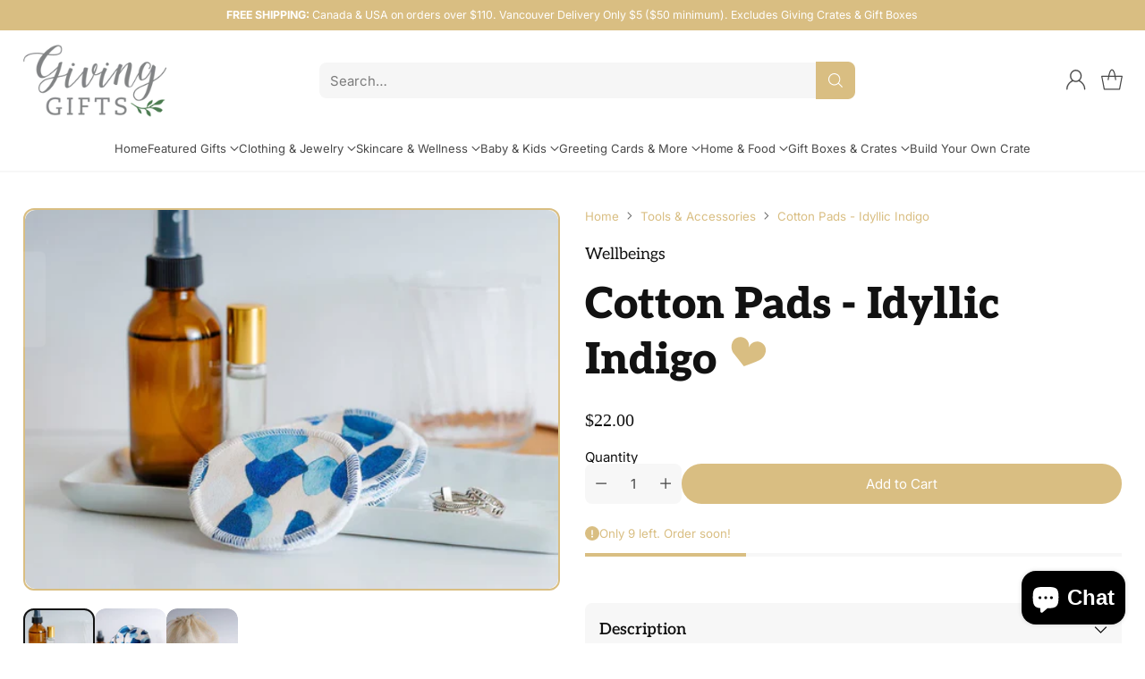

--- FILE ---
content_type: text/javascript; charset=utf-8
request_url: https://www.givinggifts.ca/products/cotton-pads-idyllic-indigo-1.js
body_size: 409
content:
{"id":6844231188582,"title":"Cotton Pads - Idyllic Indigo","handle":"cotton-pads-idyllic-indigo-1","description":"\u003cmeta charset=\"utf-8\"\u003e\n\u003cp data-mce-fragment=\"1\"\u003e100% organic cotton pads are perfect for applying your favourite toner or simply remove make-up. The interlock knit fabric makes for a very soft and smooth texture. Made with 2 layers of ecologically-grown fabric, and printed with an eco-friendly, water-based ink. Perfect for all skin types.\u003c\/p\u003e\n\u003cp data-mce-fragment=\"1\"\u003e➤ INCLUDES\u003cbr data-mce-fragment=\"1\"\u003eSet of 7 cotton pads (3\" rounds)\u003cbr data-mce-fragment=\"1\"\u003eOne 6” x 5.5” wash bag\u003c\/p\u003e\n\u003cmeta charset=\"utf-8\"\u003e\n\u003cp\u003e \u003c\/p\u003e\n\u003cp\u003e \u003c\/p\u003e\n\u003ch2 data-mce-fragment=\"1\"\u003eWhy We LOVE Wellbeings: \u003c\/h2\u003e\n\u003cp data-mce-fragment=\"1\"\u003eConfronted with the amount of plastic Kitty's lifestyle was creating, she sought to create reusable products to swap out everyday single-use items.\u003c\/p\u003e\n\u003cp data-mce-fragment=\"1\"\u003eWith a few meters of fabric and no sewing skills, Kitty worked with her dad to transform them into facial rounds and bags. \u003c\/p\u003e\n\u003cp data-mce-fragment=\"1\"\u003eThis quickly budded into a (retired) father + (entrepreneurial) daughter project, which combined his 40+ years of textiles experience and Kitty's hope to leave the world a little bit better than how she found it.\u003c\/p\u003e\n\u003cp data-mce-fragment=\"1\"\u003e\u003cbr\u003e\u003c\/p\u003e","published_at":"2023-01-17T22:58:26-08:00","created_at":"2023-01-17T22:58:26-08:00","vendor":"Wellbeings","type":"Cotton Facial Rounds","tags":["Eco-Friendly","Face Care Tools \u0026 Accessories","face tools","Organic","Skincare \u0026 Wellness"],"price":2200,"price_min":2200,"price_max":2200,"available":true,"price_varies":false,"compare_at_price":null,"compare_at_price_min":0,"compare_at_price_max":0,"compare_at_price_varies":false,"variants":[{"id":40014634057830,"title":"Default Title","option1":"Default Title","option2":null,"option3":null,"sku":"BW-IICR","requires_shipping":true,"taxable":true,"featured_image":null,"available":true,"name":"Cotton Pads - Idyllic Indigo","public_title":null,"options":["Default Title"],"price":2200,"weight":0,"compare_at_price":null,"inventory_quantity":9,"inventory_management":"shopify","inventory_policy":"deny","barcode":"","requires_selling_plan":false,"selling_plan_allocations":[]}],"images":["\/\/cdn.shopify.com\/s\/files\/1\/0047\/5982\/products\/19A1170_quarter_30e56288-79ec-4886-b3f9-762e07a0c467.webp?v=1674025118","\/\/cdn.shopify.com\/s\/files\/1\/0047\/5982\/products\/19A1181_quarter.webp?v=1674025120","\/\/cdn.shopify.com\/s\/files\/1\/0047\/5982\/products\/il_fullxfull.2998075882_f47f.webp?v=1674025120"],"featured_image":"\/\/cdn.shopify.com\/s\/files\/1\/0047\/5982\/products\/19A1170_quarter_30e56288-79ec-4886-b3f9-762e07a0c467.webp?v=1674025118","options":[{"name":"Title","position":1,"values":["Default Title"]}],"url":"\/products\/cotton-pads-idyllic-indigo-1","media":[{"alt":null,"id":21761937047654,"position":1,"preview_image":{"aspect_ratio":1.406,"height":507,"width":713,"src":"https:\/\/cdn.shopify.com\/s\/files\/1\/0047\/5982\/products\/19A1170_quarter_30e56288-79ec-4886-b3f9-762e07a0c467.webp?v=1674025118"},"aspect_ratio":1.406,"height":507,"media_type":"image","src":"https:\/\/cdn.shopify.com\/s\/files\/1\/0047\/5982\/products\/19A1170_quarter_30e56288-79ec-4886-b3f9-762e07a0c467.webp?v=1674025118","width":713},{"alt":null,"id":21761937080422,"position":2,"preview_image":{"aspect_ratio":1.407,"height":782,"width":1100,"src":"https:\/\/cdn.shopify.com\/s\/files\/1\/0047\/5982\/products\/19A1181_quarter.webp?v=1674025120"},"aspect_ratio":1.407,"height":782,"media_type":"image","src":"https:\/\/cdn.shopify.com\/s\/files\/1\/0047\/5982\/products\/19A1181_quarter.webp?v=1674025120","width":1100},{"alt":null,"id":21761937113190,"position":3,"preview_image":{"aspect_ratio":1.407,"height":782,"width":1100,"src":"https:\/\/cdn.shopify.com\/s\/files\/1\/0047\/5982\/products\/il_fullxfull.2998075882_f47f.webp?v=1674025120"},"aspect_ratio":1.407,"height":782,"media_type":"image","src":"https:\/\/cdn.shopify.com\/s\/files\/1\/0047\/5982\/products\/il_fullxfull.2998075882_f47f.webp?v=1674025120","width":1100}],"requires_selling_plan":false,"selling_plan_groups":[]}

--- FILE ---
content_type: text/javascript; charset=utf-8
request_url: https://www.givinggifts.ca/products/cotton-pads-idyllic-indigo-1.js
body_size: 1022
content:
{"id":6844231188582,"title":"Cotton Pads - Idyllic Indigo","handle":"cotton-pads-idyllic-indigo-1","description":"\u003cmeta charset=\"utf-8\"\u003e\n\u003cp data-mce-fragment=\"1\"\u003e100% organic cotton pads are perfect for applying your favourite toner or simply remove make-up. The interlock knit fabric makes for a very soft and smooth texture. Made with 2 layers of ecologically-grown fabric, and printed with an eco-friendly, water-based ink. Perfect for all skin types.\u003c\/p\u003e\n\u003cp data-mce-fragment=\"1\"\u003e➤ INCLUDES\u003cbr data-mce-fragment=\"1\"\u003eSet of 7 cotton pads (3\" rounds)\u003cbr data-mce-fragment=\"1\"\u003eOne 6” x 5.5” wash bag\u003c\/p\u003e\n\u003cmeta charset=\"utf-8\"\u003e\n\u003cp\u003e \u003c\/p\u003e\n\u003cp\u003e \u003c\/p\u003e\n\u003ch2 data-mce-fragment=\"1\"\u003eWhy We LOVE Wellbeings: \u003c\/h2\u003e\n\u003cp data-mce-fragment=\"1\"\u003eConfronted with the amount of plastic Kitty's lifestyle was creating, she sought to create reusable products to swap out everyday single-use items.\u003c\/p\u003e\n\u003cp data-mce-fragment=\"1\"\u003eWith a few meters of fabric and no sewing skills, Kitty worked with her dad to transform them into facial rounds and bags. \u003c\/p\u003e\n\u003cp data-mce-fragment=\"1\"\u003eThis quickly budded into a (retired) father + (entrepreneurial) daughter project, which combined his 40+ years of textiles experience and Kitty's hope to leave the world a little bit better than how she found it.\u003c\/p\u003e\n\u003cp data-mce-fragment=\"1\"\u003e\u003cbr\u003e\u003c\/p\u003e","published_at":"2023-01-17T22:58:26-08:00","created_at":"2023-01-17T22:58:26-08:00","vendor":"Wellbeings","type":"Cotton Facial Rounds","tags":["Eco-Friendly","Face Care Tools \u0026 Accessories","face tools","Organic","Skincare \u0026 Wellness"],"price":2200,"price_min":2200,"price_max":2200,"available":true,"price_varies":false,"compare_at_price":null,"compare_at_price_min":0,"compare_at_price_max":0,"compare_at_price_varies":false,"variants":[{"id":40014634057830,"title":"Default Title","option1":"Default Title","option2":null,"option3":null,"sku":"BW-IICR","requires_shipping":true,"taxable":true,"featured_image":null,"available":true,"name":"Cotton Pads - Idyllic Indigo","public_title":null,"options":["Default Title"],"price":2200,"weight":0,"compare_at_price":null,"inventory_quantity":9,"inventory_management":"shopify","inventory_policy":"deny","barcode":"","requires_selling_plan":false,"selling_plan_allocations":[]}],"images":["\/\/cdn.shopify.com\/s\/files\/1\/0047\/5982\/products\/19A1170_quarter_30e56288-79ec-4886-b3f9-762e07a0c467.webp?v=1674025118","\/\/cdn.shopify.com\/s\/files\/1\/0047\/5982\/products\/19A1181_quarter.webp?v=1674025120","\/\/cdn.shopify.com\/s\/files\/1\/0047\/5982\/products\/il_fullxfull.2998075882_f47f.webp?v=1674025120"],"featured_image":"\/\/cdn.shopify.com\/s\/files\/1\/0047\/5982\/products\/19A1170_quarter_30e56288-79ec-4886-b3f9-762e07a0c467.webp?v=1674025118","options":[{"name":"Title","position":1,"values":["Default Title"]}],"url":"\/products\/cotton-pads-idyllic-indigo-1","media":[{"alt":null,"id":21761937047654,"position":1,"preview_image":{"aspect_ratio":1.406,"height":507,"width":713,"src":"https:\/\/cdn.shopify.com\/s\/files\/1\/0047\/5982\/products\/19A1170_quarter_30e56288-79ec-4886-b3f9-762e07a0c467.webp?v=1674025118"},"aspect_ratio":1.406,"height":507,"media_type":"image","src":"https:\/\/cdn.shopify.com\/s\/files\/1\/0047\/5982\/products\/19A1170_quarter_30e56288-79ec-4886-b3f9-762e07a0c467.webp?v=1674025118","width":713},{"alt":null,"id":21761937080422,"position":2,"preview_image":{"aspect_ratio":1.407,"height":782,"width":1100,"src":"https:\/\/cdn.shopify.com\/s\/files\/1\/0047\/5982\/products\/19A1181_quarter.webp?v=1674025120"},"aspect_ratio":1.407,"height":782,"media_type":"image","src":"https:\/\/cdn.shopify.com\/s\/files\/1\/0047\/5982\/products\/19A1181_quarter.webp?v=1674025120","width":1100},{"alt":null,"id":21761937113190,"position":3,"preview_image":{"aspect_ratio":1.407,"height":782,"width":1100,"src":"https:\/\/cdn.shopify.com\/s\/files\/1\/0047\/5982\/products\/il_fullxfull.2998075882_f47f.webp?v=1674025120"},"aspect_ratio":1.407,"height":782,"media_type":"image","src":"https:\/\/cdn.shopify.com\/s\/files\/1\/0047\/5982\/products\/il_fullxfull.2998075882_f47f.webp?v=1674025120","width":1100}],"requires_selling_plan":false,"selling_plan_groups":[]}